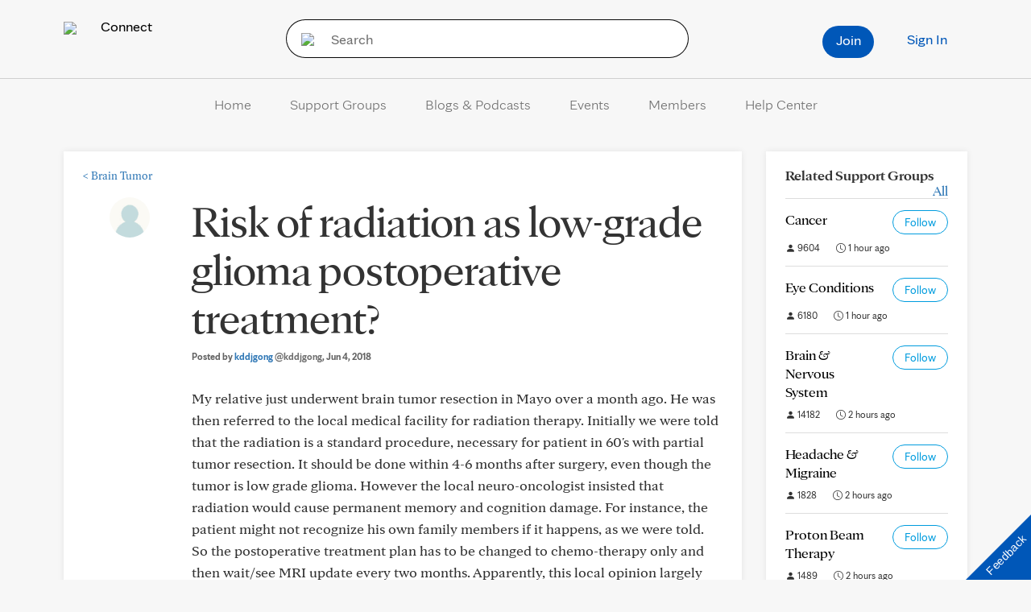

--- FILE ---
content_type: application/javascript; charset=utf-8
request_url: https://nexus.ensighten.com/mayo_clinic/mayoclinicconnectprod/code/b439caca8d2144ba88f8f6b77fcbbc7a.js?conditionId0=422860
body_size: 346
content:
Bootstrapper.bindImmediate(function(){var a=window.Bootstrapper;a.registerDataDefinition(function(){a.data.define({extract:function(){return a&&a.hasOwnProperty("ensightenOptions")&&a.ensightenOptions.hasOwnProperty("publishPath")&&-1<a.ensightenOptions.publishPath.indexOf("dev")?"17933510221":"17925760651"},transform:function(b){return b?b:""},load:"page",trigger:a.data.immediateTrigger,dataDefName:"connect_mayoclinic_org - Optimizely Project ID",collection:"Page",source:"Manage",priv:"false"},{id:"62484"})},
62484)},-1,-1,-1);